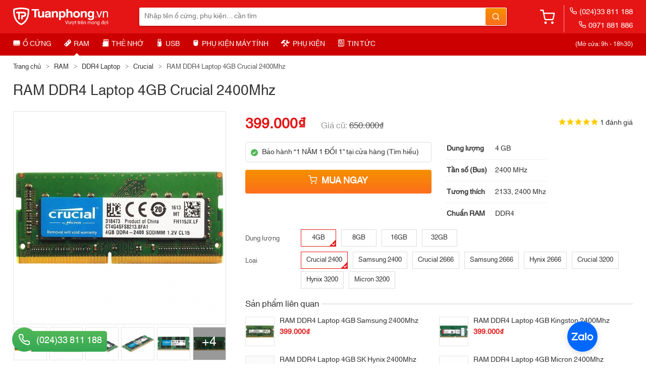

--- FILE ---
content_type: text/html; charset=UTF-8
request_url: https://tuanphong.vn/ddr4-laptop/ram-ddr4-4gb-crucial-2400mhz
body_size: 50989
content:
<!DOCTYPE html><html lang="vi"><head><meta charset="utf-8" /><title>RAM DDR4 Laptop 4GB Crucial 2400Mhz - Tuanphong.vn</title><meta name="description" content="RAM DDR4 Laptop 4GB Crucial 2400Mhz chính hãng, giá tốt, dùng cho Laptop. ✅ Bảo hành “1 NĂM 1 ĐỔI 1”." /><meta name="keywords" content="RAM Laptop DDR4, RAM, DDR4, RAM Laptop, RAM DDR4" /><meta name="theme-color" content="#E51515" /><meta property="og:site_name" content="Tuanphong.vn" /><meta property="og:type" content="website" /><meta property="og:locale" content="vi_VN" /><meta property="og:image" itemprop="image" content="https://tuanphong.vn/pictures/thumb/2018/08/1534845180-139-ram-ddr4-4gb-crucial-2400mhz-1-640x640.jpg" /><meta property="og:image:with" itemprop="image" content="640" /><meta property="og:image:height" itemprop="image" content="640" /><meta property="og:image:alt" itemprop="image" content="RAM DDR4 Laptop 4GB Crucial 2400Mhz" /><meta property="og:image" itemprop="image" content="https://tuanphong.vn/pictures/thumb/2018/08/1534844839-438-ram-ddr4-4gb-crucial-2400mhz-3-640x640.jpg" /><meta property="og:image:with" itemprop="image" content="640" /><meta property="og:image:height" itemprop="image" content="640" /><meta property="og:image:alt" itemprop="image" content="RAM DDR4 Laptop 4GB Crucial 2400Mhz" /><meta property="og:title" itemprop="name" content="RAM DDR4 Laptop 4GB Crucial 2400Mhz - Tuanphong.vn" /><meta property="og:description" itemprop="description" content="RAM DDR4 Laptop 4GB Crucial 2400Mhz chính hãng, giá tốt, dùng cho Laptop. ✅ Bảo hành “1 NĂM 1 ĐỔI 1”." /><meta property="og:url" itemprop="url" content="https://tuanphong.vn/ddr4-laptop/ram-ddr4-4gb-crucial-2400mhz" /><meta name="twitter:card" content="Tuanphong.vn" /><meta name="twitter:site" content="" /><meta name="twitter:creator" content="" /><meta name="twitter:title" content="RAM DDR4 Laptop 4GB Crucial 2400Mhz - Tuanphong.vn" /><meta name="twitter:description" content="RAM DDR4 Laptop 4GB Crucial 2400Mhz chính hãng, giá tốt, dùng cho Laptop. ✅ Bảo hành “1 NĂM 1 ĐỔI 1”." /><meta name="twitter:image" content="https://tuanphong.vn/pictures/thumb/2018/08/1534845180-139-ram-ddr4-4gb-crucial-2400mhz-1-640x640.jpg" /><meta name="viewport" content="width=device-width, initial-scale=1" /><meta name="google-site-verification" content="EAScZupQr80egNRoPkXkzUWmdTv4fzPf6JbUZbLsAhY" /><meta name="robots" content="index, follow, noodp" /><meta name="copyright" content="Tuấn Phong Store" /><meta name="author" content="Tuấn Phong Store" /><meta name="geo.region" content="VN-HN" /><meta name="geo.placename" content="Số 77, ngõ 143 Yên Lãng, Đống Đa, Hà Nội, Việt Nam" /><meta name="geo.position" content="21.010167; 105.815878" /><meta name="ICBM" content="21.010167, 105.815878" /><meta name="apple-mobile-web-app-capable" content="yes" /><meta name="apple-mobile-web-app-title" content="Tuanphong.vn" /><link rel="apple-touch-icon" href="/assets/css//logos/apple-touch-icon.png" /><link rel="apple-touch-icon" sizes="57x57" href="/assets/css//logos/57x57.png" /><link rel="apple-touch-icon" sizes="60x60" href="/assets/css//logos/60x60.png" /><link rel="apple-touch-icon" sizes="72x72" href="/assets/css//logos/72x72.png" /><link rel="apple-touch-icon" sizes="76x76" href="/assets/css//logos/76x76.png" /><link rel="apple-touch-icon" sizes="114x114" href="/assets/css//logos/114x114.png" /><link rel="apple-touch-icon" sizes="120x120" href="/assets/css//logos/120x120.png" /><link rel="apple-touch-icon" sizes="144x144" href="/assets/css//logos/144x144.png" /><link rel="apple-touch-icon" sizes="152x152" href="/assets/css//logos/152x152.png" /><link rel="apple-touch-icon" sizes="167x167" href="/assets/css//logos/167x167.png" /><link rel="apple-touch-icon" sizes="180x180" href="/assets/css//logos/180x180.png" /><link rel="icon" sizes="96x96" href="/assets/css//logos/96x96.png" type="image/png" /><link rel="icon" sizes="128x128" href="/assets/css//logos/128x128.png" type="image/png" /><link rel="icon" sizes="192x192" href="/assets/css//logos/192x192.png" type="image/png" /><link rel="shortcut icon" type="image/x-icon" href="/assets/css//favicon.ico" /><link rel="canonical" href="https://tuanphong.vn/ddr4-laptop/ram-ddr4-4gb-crucial-2400mhz" /><link rel="amphtml" href="https://tuanphong.vn/amp/ddr4-laptop/ram-ddr4-4gb-crucial-2400mhz" /><link rel="dns-prefetch" href="//www.facebook.com" /><link rel="manifest" href="/manifest.json" /><link rel="stylesheet" type="text/css" href="/assets/css//all.css" /><link rel="stylesheet" type="text/css" href="/assets/css//style.css" /><script type="text/javascript">var jQl={q:[],dq:[],gs:[],ready:function(a){"function"==typeof a&&jQl.q.push(a);return jQl},getScript:function(a,c){jQl.gs.push([a,c])},unq:function(){for(var a=0;a<jQl.q.length;a++)jQl.q[a]();jQl.q=[]},ungs:function(){for(var a=0;a<jQl.gs.length;a++)jQuery.getScript(jQl.gs[a][0],jQl.gs[a][1]);jQl.gs=[]},bId:null,boot:function(a){"undefined"==typeof window.jQuery.fn?jQl.bId||(jQl.bId=setInterval(function(){jQl.boot(a)},25)):(jQl.bId&&clearInterval(jQl.bId),jQl.bId=0,jQl.unqjQdep(),jQl.ungs(),jQuery(jQl.unq()), "function"==typeof a&&a())},booted:function(){return 0===jQl.bId},loadjQ:function(a,c){setTimeout(function(){var b=document.createElement("script");b.src=a;document.getElementsByTagName("head")[0].appendChild(b)},1);jQl.boot(c)},loadjQdep:function(a){jQl.loadxhr(a,jQl.qdep)},qdep:function(a){a&&("undefined"!==typeof window.jQuery.fn&&!jQl.dq.length?jQl.rs(a):jQl.dq.push(a))},unqjQdep:function(){if("undefined"==typeof window.jQuery.fn)setTimeout(jQl.unqjQdep,50);else{for(var a=0;a<jQl.dq.length;a++)jQl.rs(jQl.dq[a]); jQl.dq=[]}},rs:function(a){var c=document.createElement("script");document.getElementsByTagName("head")[0].appendChild(c);c.text=a},loadxhr:function(a,c){var b;b=jQl.getxo();b.onreadystatechange=function(){4!=b.readyState||200!=b.status||c(b.responseText,a)};try{b.open("GET",a,!0),b.send("")}catch(d){}},getxo:function(){var a=!1;try{a=new XMLHttpRequest}catch(c){for(var b=["MSXML2.XMLHTTP.5.0","MSXML2.XMLHTTP.4.0","MSXML2.XMLHTTP.3.0","MSXML2.XMLHTTP","Microsoft.XMLHTTP"],d=0;d<b.length;++d){try{a= new ActiveXObject(b[d])}catch(e){continue}break}}finally{return a}}};if("undefined"==typeof window.jQuery){var $=jQl.ready,jQuery=$;$.getScript=jQl.getScript};jQl.boot(); jQl.loadjQ("/assets/js//all.js");</script><script type="text/javascript">var siteConfig= {con_root_path: "/",con_ajax_path: "/ajax/",con_css_path: "/assets/css//",con_js_path: "/assets/js//",con_redirect: "L2RkcjQtbGFwdG9wL3JhbS1kZHI0LTRnYi1jcnVjaWFsLTI0MDBtaHo=",cache_data: [],resize_event: {},window_width: (window.innerWidth || document.documentElement.clientWidth || document.body.clientWidth) - 17,window_height: (window.innerHeight || document.documentElement.clientHeight || document.body.clientHeight)};$(function(){siteConfig.window_width= $(window).width();siteConfig.window_height= $(window).height();$(window).resize(function(){if(siteConfig.window_width != $(window).width() || siteConfig.window_height != $(window).height()){siteConfig.window_width= $(window).width();siteConfig.window_height= $(window).height();$.each(siteConfig.resize_event, function(key, fn){ fn(); });}});setTimeout(function(){$(".lazy").Lazy({ effect: "fadeIn", effectTime: 200 });}, 100);});</script><!-- Google Tag Manager --><script>(function(w,d,s,l,i){w[l]=w[l]||[];w[l].push({'gtm.start':new Date().getTime(),event:'gtm.js'});var f=d.getElementsByTagName(s)[0],j=d.createElement(s),dl=l!='dataLayer'?'&l='+l:'';j.async=true;j.src='https://www.googletagmanager.com/gtm.js?id='+i+dl;f.parentNode.insertBefore(j,f);})(window,document,'script','dataLayer','GTM-WRNJ8MW');</script><!-- End Google Tag Manager --></head><body><div id="container_body"><header id="container_header"><div class="header_content"><div class="header_wrapper"><a class="navbar_icon" href="javascript:;" onclick="nav($('.header_menu').clone().attr('class', 'navbar_menu'))"><span class="icm icm_menu"></span></a><div class="logo"><a href="/" onclick="send_ga({ hitType: 'event', eventCategory: 'Logo', eventAction: 'click', eventLabel: window.location.pathname });"><img alt="Tuanphong.vn" src="/assets/css//logo.svg" /></a></div><a class="cart" href="/cart" rel="nofollow"><span class="icm icm_shopping-cart"></span></a><form class="header_search" name="header_search" onsubmit="actSearch(); return false;"><input type="text" class="keyword" placeholder="Nhập tên ổ cứng, phụ kiện... cần tìm" autocomplete="off" id="keyword" name="q" value="" /><span class="icm icm_search" onclick="actSearch()"></span></form><div class="hotline"><a href="tel:(024)33811188" rel="nofollow" onclick="send_ga(gaEvents.contact, 'Hotline Header');"><i class="icm icm_phone"></i>(024)33 811 188</a><a href="tel:0971881886" rel="nofollow" onclick="send_ga(gaEvents.contact, 'Hotline Header');"><i class="icm icm_phone"></i>0971 881 886</a><div class="note">(Mở cửa: 9h - 18h30)</div></div></div></div><nav class="header_nav"><div class="header_wrapper"><ul class="header_menu"><li><a href="/o-cung"><i class="icm icm_drive"></i>Ổ cứng</a><ul><li><a href="/ssd">Ổ cứng SSD 2.5-Inch</a></li><li><a href="/ssd-m2-pcie">Ổ cứng SSD M2-PCIe</a></li><li><a href="/ssd-m2-sata">Ổ cứng SSD M2-SATA</a></li><li><a href="/ssd-msata">Ổ cứng SSD mSATA</a></li><li><a href="/ssd-portable">Ổ cứng di động SSD</a></li><li><a href="/hdd-portable">Ổ cứng di động HDD</a></li><li><a href="/hdd-laptop">Ổ cứng HDD Laptop</a></li><li><a href="/hdd">Ổ cứng HDD Desktop</a></li><li><a href="/ssd-enterprise">Ổ cứng SSD Enterprise</a></li><li><a href="/adapter">Adapter/Box ổ cứng</a></li><li><a href="/tools">Công cụ hỗ trợ</a></li></ul></li><li class="active"><a href="/ram"><i class="icm icm_ram"></i>RAM</a><ul><li><a href="/ddr4-laptop">RAM Laptop DDR4</a></li><li><a href="/ddr5-laptop">RAM Laptop DDR5</a></li><li><a href="/ddr3l-laptop">RAM Laptop DDR3L</a></li><li><a href="/ddr3-laptop">RAM Laptop DDR3</a></li><li><a href="/ram-desktop-ddr5">RAM Desktop DDR5</a></li><li><a href="/ddr4-desktop">RAM Desktop DDR4</a></li><li><a href="/ddr3-desktop">RAM Desktop DDR3</a></li></ul></li><li><a href="/the-nho"><i class="icm icm_memory-card"></i>Thẻ nhớ</a><ul><li><a href="/the-nho-microsd">Thẻ nhớ MicroSD</a></li><li><a href="/the-nho-sd">Thẻ nhớ SD</a></li><li><a href="/the-nho-sd-wifi">Thẻ nhớ SD Wifi</a></li><li><a href="/adapter-the-nho">Adapter thẻ nhớ</a></li></ul></li><li><a href="/usb-flash"><i class="icm icm_usb-stick"></i>USB</a><ul><li><a href="/usb">USB thông dụng</a></li><li><a href="/usb-otg">USB OTG</a></li><li><a href="/usb-wifi">USB Wifi</a></li></ul></li><li><a href="/phu-kien-may-tinh"><i class="icm icm_mouse"></i>Phụ kiện máy tính</a><ul><li><a href="/ban-phim">Bàn phím</a></li><li><a href="/man-hinh-may-tinh">Màn hình máy tính</a></li><li><a href="/chuot">Chuột có dây</a></li><li><a href="/chuot-khong-day">Chuột không dây</a></li><li><a href="/tui-cap-laptop">Túi - Cặp Laptop</a></li><li><a href="/de-tan-nhiet">Đế tản nhiệt</a></li><li><a href="/tong-hop">Tổng hợp</a></li></ul></li><li><a href="/phu-kien"><i class="icm icm_hammer-wrench"></i>Phụ kiện</a><ul><li><a href="/diet-con-trung">Diệt côn trùng</a></li><li><a href="/o-cam-dien">Ổ cắm điện</a></li><li><a href="/pin">Pin và dụng cụ sạc pin</a></li><li><a href="/ho-tro-suc-khoe">Hỗ trợ sức khỏe</a></li><li><a href="/tien-ich">Tiện ích</a></li><li><a href="/tai-nghe">Tai nghe</a></li><li><a href="/sac-cap">Sạc, cáp</a></li><li><a href="/may-ghi-am">Máy ghi âm</a></li><li><a href="/wifi">Thiết bị phát wifi</a></li></ul></li><li><a href="/news"><i class="icm icm_magazine"></i>Tin tức</a><ul><li><a href="/tin-cong-nghe">Tin công nghệ</a></li><li><a href="/danh-gia">Đánh giá</a></li><li><a href="/hoi-dap">Hỏi đáp</a></li><li><a href="/huong-dan">Hướng dẫn</a></li><li><a href="/kinh-nghiem">Kinh nghiệm</a></li><li><a href="/laptop">Laptop</a></li><li><a href="/dien-thoai">Điện thoại</a></li><li><a href="/may-anh">Máy ảnh</a></li></ul></li></ul><div class="note">(Mở cửa: 9h - 18h30)</div></div></nav><script type="text/javascript">function actSearch(){var domEle= $("#keyword");var keyword= domEle.val();if(keyword == ""){ alert("Bạn chưa nhập từ khóa tìm kiếm."); domEle.focus(); return false; }keyword= $.trim(keyword.replace(/ +/g, "+"));window.location.href= "/search?q=" + keyword.replace("#", "%23");}$(function(){$("#keyword").autocomplete({serviceUrl: "/ajax/autocomplete.php",groupBy: "category_name",preserveInput: true,onSelect: function(suggestion){this.value= "";window.location.href= suggestion.data.link;},});});</script></header><div id="container_content"><div class="container_width detail_product"><ol class="breadcrumb"><li><a href="/">Trang chủ</a></li><li><a href="/ram">RAM</a></li><li><a href="/ddr4-laptop">DDR4 Laptop</a></li><li><a href="/ddr4-laptop/crucial">Crucial</a></li><li class="active">RAM DDR4 Laptop 4GB Crucial 2400Mhz</li></ol><h1>RAM DDR4 Laptop 4GB Crucial 2400Mhz</h1><div class="detail_product_picture"><figure id="photoswipe"><div class="wrapper"><img alt="RAM DDR4 Laptop 4GB Crucial 2400Mhz" src="/pictures/thumb/2018/08/1534845180-139-ram-ddr4-4gb-crucial-2400mhz-1-420x420.jpg" /></div></figure><ul id="photoswipe_items" class="margin"><li class="wrapper"><a href="/pictures/full/2018/08/1534845180-139-ram-ddr4-4gb-crucial-2400mhz-1.jpg"><img src="/pictures/thumb/2018/08/1534845180-139-ram-ddr4-4gb-crucial-2400mhz-1-170x170.jpg" /></a></li><li class="wrapper"><a href="/pictures/full/2018/08/1534844839-438-ram-ddr4-4gb-crucial-2400mhz-3.jpg"><img src="/pictures/thumb/2018/08/1534844839-438-ram-ddr4-4gb-crucial-2400mhz-3-170x170.jpg" /></a></li><li class="wrapper"><a href="/pictures/full/2018/08/1534844840-977-ram-ddr4-4gb-crucial-2400mhz-4.jpg"><img src="/pictures/thumb/2018/08/1534844840-977-ram-ddr4-4gb-crucial-2400mhz-4-170x170.jpg" /></a></li><li class="wrapper"><a href="/pictures/full/2018/08/1534844840-376-ram-ddr4-4gb-crucial-2400mhz-5.jpg"><img src="/pictures/thumb/2018/08/1534844840-376-ram-ddr4-4gb-crucial-2400mhz-5-170x170.jpg" /></a></li><li class="wrapper"><a href="/pictures/full/2018/08/1534844840-638-ram-ddr4-4gb-crucial-2400mhz-2.jpg"><img src="/pictures/thumb/2018/08/1534844840-638-ram-ddr4-4gb-crucial-2400mhz-2-170x170.jpg" /></a></li><li class="wrapper"><a href="/pictures/full/2018/08/1534844840-189-ram-ddr4-4gb-crucial-2400mhz-7.jpg"><img src="/pictures/thumb/2018/08/1534844840-189-ram-ddr4-4gb-crucial-2400mhz-7-170x170.jpg" /><b>+4</b></a></li></ul><div class="view_all"><span onclick="openPhotoSwipe()">Xem tất cả <b>9 ảnh</b></span></div><script type="text/javascript">var pictureItems= ["1534845180-139-ram-ddr4-4gb-crucial-2400mhz-1.jpg","1534844839-438-ram-ddr4-4gb-crucial-2400mhz-3.jpg","1534844840-977-ram-ddr4-4gb-crucial-2400mhz-4.jpg","1534844840-376-ram-ddr4-4gb-crucial-2400mhz-5.jpg","1534844840-638-ram-ddr4-4gb-crucial-2400mhz-2.jpg","1534844840-189-ram-ddr4-4gb-crucial-2400mhz-7.jpg","1534844840-380-ram-ddr4-4gb-crucial-2400mhz-6.jpg","1534844840-303-ram-ddr4-4gb-crucial-2400mhz-8.jpg","1534844840-635-ram-ddr4-4gb-crucial-2400mhz-9.jpg",];var PhotoSwipeItems= [{msrc: "/pictures/thumb/2018/08/1534845180-139-ram-ddr4-4gb-crucial-2400mhz-1-170x170.jpg", src: "/pictures/full/2018/08/1534845180-139-ram-ddr4-4gb-crucial-2400mhz-1.jpg", w: 720, h: 720},{msrc: "/pictures/thumb/2018/08/1534844839-438-ram-ddr4-4gb-crucial-2400mhz-3-170x170.jpg", src: "/pictures/full/2018/08/1534844839-438-ram-ddr4-4gb-crucial-2400mhz-3.jpg", w: 1300, h: 1300},{msrc: "/pictures/thumb/2018/08/1534844840-977-ram-ddr4-4gb-crucial-2400mhz-4-170x170.jpg", src: "/pictures/full/2018/08/1534844840-977-ram-ddr4-4gb-crucial-2400mhz-4.jpg", w: 1280, h: 1280},{msrc: "/pictures/thumb/2018/08/1534844840-376-ram-ddr4-4gb-crucial-2400mhz-5-170x170.jpg", src: "/pictures/full/2018/08/1534844840-376-ram-ddr4-4gb-crucial-2400mhz-5.jpg", w: 1280, h: 1280},{msrc: "/pictures/thumb/2018/08/1534844840-638-ram-ddr4-4gb-crucial-2400mhz-2-170x170.jpg", src: "/pictures/full/2018/08/1534844840-638-ram-ddr4-4gb-crucial-2400mhz-2.jpg", w: 1300, h: 1300},{msrc: "/pictures/thumb/2018/08/1534844840-189-ram-ddr4-4gb-crucial-2400mhz-7-170x170.jpg", src: "/pictures/full/2018/08/1534844840-189-ram-ddr4-4gb-crucial-2400mhz-7.jpg", w: 800, h: 800},{msrc: "/pictures/thumb/2018/08/1534844840-380-ram-ddr4-4gb-crucial-2400mhz-6-170x170.jpg", src: "/pictures/full/2018/08/1534844840-380-ram-ddr4-4gb-crucial-2400mhz-6.jpg", w: 800, h: 800},{msrc: "/pictures/thumb/2018/08/1534844840-303-ram-ddr4-4gb-crucial-2400mhz-8-170x170.jpg", src: "/pictures/full/2018/08/1534844840-303-ram-ddr4-4gb-crucial-2400mhz-8.jpg", w: 1280, h: 853},{msrc: "/pictures/thumb/2018/08/1534844840-635-ram-ddr4-4gb-crucial-2400mhz-9-170x170.jpg", src: "/pictures/full/2018/08/1534844840-635-ram-ddr4-4gb-crucial-2400mhz-9.jpg", w: 1280, h: 853},];$(function(){$("#photoswipe img").click(function(){ openPhotoSwipe(); });$("#photoswipe_items").find("a").click(function(e){e.preventDefault();openPhotoSwipe($(this).parent().index());});$(".data_description").find("img[file-name]").click(function(){ openPhotoSwipe(pictureItems.indexOf($(this).attr("file-name"))); });});</script></div><div class="detail_product_information"><div class="detail_product_price price"><strong>399.000₫</strong><span class="old_price_text"><span class="old_price">650.000₫</span></span> <a class="rating_star" href="#reviews" rel="nofollow"><i class="icm icm_star-full2 active"></i><i class="icm icm_star-full2 active"></i><i class="icm icm_star-full2 active"></i><i class="icm icm_star-full2 active"></i><i class="icm icm_star-full2 active"></i> <label>1 đánh giá</label></a></div><table class="detail_product_short_teaser"><tr><th>Dung lượng</th> <td>4 GB</td></tr><tr><th>Tần số (Bus)</th> <td>2400 MHz</td></tr><tr><th>Tương thích</th> <td>2133, 2400 Mhz</td></tr><tr><th>Chuẩn RAM</th> <td>DDR4</td></tr></table><ul class="detail_product_warranty"><li><i class="icm icm_checkmark-circle"></i>Bảo hành “1 NĂM 1 ĐỔI 1” tại cửa hàng (<a href="/chinh-sach-bao-hanh" rel="nofollow">Tìm hiểu</a>)</li></ul><button aria-label="Mua ngay" id="cart_button" class="form_button_3 detail_product_button" onclick="cart('add', 1326)"><i class="icm icm_shopping-cart"></i>Mua ngay</button><ul class="detail_product_group"><li><span class="name">Dung lượng</span><span class="value"><a title="Ram Laptop 4GB" class="active" href="/ddr4-laptop/ram-ddr4-4gb-crucial-2400mhz">4GB<i>Chọn</i></a><a title="Ram Laptop 8GB" href="/ddr4-laptop/ram-ddr4-8gb-crucial-2400mhz">8GB</a><a title="Ram Laptop 16GB" href="/ddr4-laptop/ram-ddr4-16gb-crucial-3200mhz">16GB</a><a title="Ram Laptop 32GB" href="/ddr4-laptop/ram-ddr4-32gb-crucial-3200mhz">32GB</a></span></li><li><span class="name">Loại</span><span class="value"><a title="RAM DDR4 Laptop 4GB Crucial 2400Mhz" class="active" href="/ddr4-laptop/ram-ddr4-4gb-crucial-2400mhz">Crucial 2400<i>Chọn</i></a><a title="RAM DDR4 Laptop 4GB Samsung 2400Mhz" href="/ddr4-laptop/ram-ddr4-4gb-samsung-2400mhz">Samsung 2400</a><a title="RAM DDR4 Laptop 4GB Crucial 2666Mhz" href="/ddr4-laptop/ram-ddr4-4gb-crucial-2666mhz">Crucial 2666</a><a title="RAM DDR4 Laptop 4GB Samsung 2666Mhz" href="/ddr4-laptop/ram-ddr4-4gb-samsung-2666mhz">Samsung 2666</a><a title="RAM DDR4 Laptop 4GB SK Hynix 2666Mhz" href="/ddr4-laptop/ram-ddr4-4gb-sk-hynix-2666mhz">Hynix 2666</a><a title="RAM DDR4 Laptop 4GB Crucial 3200Mhz" href="/ddr4-laptop/ram-ddr4-4gb-crucial-3200mhz">Crucial 3200</a><a title="RAM DDR4 Laptop 4GB SK Hynix 3200MHz" href="/ddr4-laptop/ram-ddr4-4gb-sk-hynix-3200mhz">Hynix 3200</a><a title="RAM DDR4 Laptop 4GB Micron 3200MHz" href="/ddr4-laptop/ram-ddr4-4gb-micron-3200mhz">Micron 3200</a></span></li></ul><div class="detail_product_related"><div class="title"><h2>Sản phẩm liên quan</h2></div><div class="data"><div class="wrapper"><a href="/ddr4-laptop/ram-ddr4-4gb-samsung-2400mhz"><div class="picture"><span><img alt="RAM DDR4 Laptop 4GB Samsung 2400Mhz" src="/pictures/thumb/2019/08/1567053051-654-ram-ddr4-4gb-samsung-2400mhz-1-170x170.jpg" /></span></div><div class="information"><div class="name">RAM DDR4 Laptop 4GB Samsung 2400Mhz</div><div class="price"><strong>399.000₫</strong></div></div></a></div><div class="wrapper"><a href="/ddr4-laptop/ram-ddr4-4gb-kingston-2400mhz"><div class="picture"><span><img alt="RAM DDR4 Laptop 4GB Kingston 2400Mhz" src="/pictures/thumb/2019/07/1563786096-609-ram-ddr4-4gb-kingston-2400mhz-1-170x170.jpg" /></span></div><div class="information"><div class="name">RAM DDR4 Laptop 4GB Kingston 2400Mhz</div><div class="price"><strong>399.000₫</strong></div></div></a></div><div class="wrapper"><a href="/ddr4-laptop/ram-ddr4-4gb-sk-hynix-2400mhz"><div class="picture"><span><img alt="RAM DDR4 Laptop 4GB SK Hynix 2400Mhz" src="/pictures/thumb/2018/11/1543144928-116-ram-ddr4-4gb-sk-hynix-2400mhz-1-170x170.jpg" /></span></div><div class="information"><div class="name">RAM DDR4 Laptop 4GB SK Hynix 2400Mhz</div><div class="price"><strong>399.000₫</strong></div></div></a></div><div class="wrapper"><a href="/ddr4-laptop/ram-ddr4-4gb-micron-2400mhz"><div class="picture"><span><img alt="RAM DDR4 Laptop 4GB Micron 2400Mhz" src="/pictures/thumb/2018/11/1541135288-411-ram-ddr4-4gb-micron-2400mhz-1-170x170.jpg" /></span></div><div class="information"><div class="name">RAM DDR4 Laptop 4GB Micron 2400Mhz</div><div class="price"><strong>399.000₫</strong></div></div></a></div></div></div><div class="detail_product_related"><div class="title"><h2>Sản phẩm thường mua kèm</h2></div><div class="data"><div class="wrapper"><a href="/ssd/ssd-250gb-samsung-860-evo"><div class="picture"><span><img alt="SSD 250GB Samsung 860 EVO" src="/pictures/thumb/2018/01/1516791670-711-o-cung-ssd-250gb-samsung-860-evo-25-inch-sata-iii-2-170x170.jpg" /></span></div><div class="information"><div class="name">SSD 250GB Samsung 860 EVO</div><div class="price"><strong>1.499.000₫</strong></div></div></a></div><div class="wrapper"><a href="/ssd/ssd-500gb-samsung-860-evo"><div class="picture"><span><img alt="SSD 500GB Samsung 860 Evo" src="/pictures/thumb/2018/01/1516792264-517-o-cung-ssd-500gb-samsung-860-evo-25-inch-sata-iii-2-170x170.jpg" /></span></div><div class="information"><div class="name">SSD 500GB Samsung 860 Evo</div><div class="price"><strong>1.449.000₫</strong></div></div></a></div><div class="wrapper"><a href="/ssd-m2-pcie/ssd-m2-pcie-256gb-samsung-pm981a"><div class="picture"><span><img alt="SSD M2-PCIe 256GB Samsung PM981a NVMe 2280" src="/pictures/thumb/2019/07/1562660151-738-o-cung-ssd-m2-pcie-256gb-samsung-pm981a-1-170x170.jpg" /></span></div><div class="information"><div class="name">SSD M2-PCIe 256GB Samsung PM981a NVMe 2280</div><div class="price"><strong>850.000₫</strong><span class="old_price">1.400.000₫</span></div></div></a></div><div class="wrapper"><a href="/ssd-m2-pcie/ssd-m2-pcie-250gb-samsung-970-evo-plus-original"><div class="picture"><span><img alt="SSD M2-PCIe 250GB Samsung 970 EVO Plus NVMe 2280" src="/pictures/thumb/2019/01/1548225947-617-ssd-m2-pcie-250gb-samsung-970-evo-plus-nvme-2280-2-170x170.jpg" /></span></div><div class="information"><div class="name">SSD M2-PCIe 250GB Samsung 970 EVO Plus NVMe 2280</div><div class="price"><strong>1.250.000₫</strong></div></div></a></div></div></div></div><div class="clear"></div><div id="detail_product_specs_sticky"><h2>Thông số kỹ thuật</h2><table class="detail_product_specs" cellpadding="0" cellspacing="0"><tr><td class="name">Thương hiệu:</td><td class="value"><a href="/ddr4-laptop/crucial">RAM Laptop DDR4 Crucial</a></td></tr><tr><td class="name">Bảo hành:</td><td class="value">1 năm</td></tr><tr><td class="name">Dung lượng:</td><td class="value">4 GB</td></tr><tr><td class="name">Tần số (Bus):</td><td class="value">2400 MHz</td></tr><tr><td class="name">Tương thích:</td><td class="value">2133, 2400 Mhz</td></tr><tr><td class="name">Chuẩn RAM:</td><td class="value">DDR4</td></tr></table></div><script type="text/javascript">var specsConfig= {};function checkScroll(){if(siteConfig.window_width < 1000){specsConfig.domEle.trigger("sticky_kit:detach");$(window).unbind("scroll");}else{specsConfig.top= $("#detail_product_right_bottom").offset().top;$(window).bind("scroll", function(){if($(window).scrollTop() > specsConfig.top){if(!specsConfig.fixed){specsConfig.domEle.stick_in_parent({ parent: $(".detail_product") });specsConfig.fixed= true;}}else{if(specsConfig.fixed){specsConfig.domEle.trigger("sticky_kit:detach");specsConfig.fixed= false;}}});}}$(function(){specsConfig= { domEle: $("#detail_product_specs_sticky"), fixed : false, top: $("#detail_product_right_bottom").offset().top };checkScroll();$.extend(siteConfig.resize_event, { resizeProductTeaser: checkScroll });$.extend(siteConfig.resize_event, { moveSpecs: function(){ var option= getOption(); fotorama.setOptions(option); } });});</script><div class="detail_product_left"><h2>Giới thiệu sản phẩm RAM DDR4 Laptop 4GB Crucial 2400Mhz</h2><div class="data_description product_description"><p>Micron Technology, Inc.&nbsp;là một tập đoàn toàn cầu của Mỹ có trụ sở tại Boise, Idaho. Micron được thành lập vào năm 1978 như là một công ty thiết kế chất bán dẫn gồm bốn người ở tầng hầm của một văn phòng nha khoa Boise, Idaho. Vào năm 1980, Micron đã phát triển nhà máy chế tạo chất bán dẫn đầu tiên, và sau đó chỉ vài năm đã cho ra mắt bộ nhớ 256K nhỏ nhất thế giới. Năm 1985, Micron giành được vị trí trên Fortune 500 và đã trở thành một nhà lãnh đạo ngành công nghiệp bán dẫn thông qua những sự đổi mới công nghệ. Trong gần 40 năm qua, Micron đã mang đến các tiến bộ công nghệ quan trọng nhất thế giới, cung cấp bộ nhớ và hệ thống lưu trữ tối ưu cho nhiều ứng dụng.</p><p style="text-align:center"><img alt="" class="lazy" src="/assets/css//dot.png" data-src="/upload_images/images/2019/08/RAM-DDR4-Crucial-1-.jpg" /></p><h3>Giải pháp nâng cấp bộ nhớ cho máy tính.</h3><p>Ram Laptop DDR4 Crucial&nbsp;phá vỡ mọi giới hạn tốc độ của DDR3&nbsp;khi bị thắt cổ chai. Cải thiện hiệu suất máy tính, tiết kiệm năng lượng hơn và dung lượng lớn hơn rất nhiều, hỗ trợ tất cả các dòng vi xử lý thế hệ mới nhất</p><p style="text-align:center"><img alt="" class="lazy" src="/assets/css//dot.png" data-src="/upload_images/images/2019/08/RAM-DDR4-Crucial-2-.jpg" /></p><h3>Tốc độ nhanh hơn</h3><p>Ram Laptop DDR4 Crucial nhanh hơn gấp nhiều lần so với DDR3 modules, giúp tăng băng thông máy tính cho các tiến trình đa nhiệm được mượt hơn, nhất là các trình duyệt Web sẽ không bị tình trạng thiếu Ram.</p><p style="text-align:center"><img alt="" height="350" class="lazy" src="/assets/css//dot.png" data-src="/upload_images/images/2019/08/RAM-DDR4-Crucial-2-.png" width="650" /></p><h3>Dễ dàng nâng cấp</h3><p>Ram Laptop DDR4 Crucial với chuẩn DDR4 chung nên sẽ giúp bạn dễ dàng lắp đặt để nâng cấp bộ nhớ cho máy tính, và bạn cũng không cần tinh chỉnh hoặc cấu hình gì, tất cả đều Plug and Play.</p><p style="text-align:center"><img alt="" class="lazy" src="/assets/css//dot.png" data-src="/upload_images/images/2019/08/RAM-DDR4-Crucial-4-.png" /></p><h3>Tiết kiệm năng lượng</h3><p>Ram Laptop DDR4 Crucial sử dụng hiệu điện thế 1.2v giúp tiêu thụ điện năng ít hơn 20% so với dòng Ram DDR3, và tăng hiệu năng tổng thể lên đến 40%.</p><p style="text-align:center"><img alt="" class="lazy" src="/assets/css//dot.png" data-src="/upload_images/images/2019/08/RAM-DDR4-Crucial-4-.jpg" /></p></div><script type="text/javascript">function viewMore(){if($("#view_more_button").text(function(index, text){return (text == "Thu gọn" ? "Xem đầy đủ" : "Thu gọn");}));$(".product_description").toggleClass("product_description_full");}$(function(){var domEle= $(".product_description");if(domEle.height() == 600) domEle.append('<div class="view_more"><span id="view_more_button" onclick="viewMore()">Xem đầy đủ</span></div>');});</script><h2 id="reviews">Đánh giá, bình luận về RAM DDR4 Laptop 4GB Crucial 2400Mhz</h2><div class="rating_form"><div class="rating_form_star"><span class="name">1 đánh giá, chọn đánh giá của bạn:</span><span class="star"><i class="icm icm_star-full2 active" value="1" text="Không thích"></i><i class="icm icm_star-full2 active" value="2" text="Tạm được"></i><i class="icm icm_star-full2 active" value="3" text="Bình thường"></i><i class="icm icm_star-full2 active" value="4" text="Rất tốt"></i><i class="icm icm_star-full2 active" value="5" text="Tuyệt vời quá"></i></span><span class="text"><span>Tuyệt vời quá</span></span><span class="clear"></span></div><div id="rating_form_0" class="rating_form_control"><textarea class="form_control" name="content" placeholder="Nhập đánh giá về sản phẩm *"></textarea><input class="form_control" type="text" name="name" value="" placeholder="Họ và tên *" maxlength="150" onkeypress="if(event.keyCode==13){ratingPostData(); return false;}" /><input class="form_control" type="text" name="mobile" value="" placeholder="Số điện thoại" maxlength="150" onkeypress="if(event.keyCode==13){ratingPostData(); return false;}" /><input type="button" aria-label="Gửi đánh giá" class="form_button" value="Gửi đánh giá" onclick="ratingPostData()" /></div></div><ul id="rating_list"><li id="rating_1242" class="wrapper"><div class="user"><abbr title="tú">tú</abbr><span class="name">tú</span></div><div class="content"><span class="rating_star"><i class="icm icm_star-full2 active"></i><i class="icm icm_star-full2 active"></i><i class="icm icm_star-full2 active"></i><i class="icm icm_star-full2 active"></i><i class="icm icm_star-full2 active"></i></span><span class="data">còn hàng k ạ</span></div><div class="text"><a href="javascript:;" onclick="generateRatingReplyForm(1242, 'tú')">Trả lời</a> &nbsp;•&nbsp; 7 năm trước</div></li><li id="reply_list_1242" class="reply"><div id="reply_1334" class="wrapper"><div class="user"><img alt="Tuanphong.vn" class="avatar lazy" src="/assets/css//dot.png" data-src="/pictures/thumb/2020/03/1584713189-206-tuanphongvn-170x170.png" />Tuanphong.vn<span class="admin">Quản trị viên</span></div><div class="content">Chào anh Tú,<br />Sản phẩm RAM DDR4 4GB Crucial 2400Mhz bên em đang hết hàng. Anh tham khảo <a href="/ddr4-laptop/ram-ddr4-4gb-kingmax-2400mhz" target="_blank">RAM DDR4 4GB Kingmax 2400Mhz</a>, giá tương đương mà bảo hành lâu hơn.<br />Thân gửi đến anh.</div><div class="text"><a href="javascript:;" onclick="generateRatingReplyForm(1242, 'Tuanphong.vn')">Trả lời</a> &nbsp;•&nbsp; 7 năm trước</div></div></li></ul><script type="text/javascript">var ratingConfig= {rating: 5,text: "",listDomEle: null,starDomEle: null,};function ratingChangeText(rating){var text= "";if(rating > 0) text= $(".rating_form_star").find("i[value='" + rating + "']").attr("text");if(text != "") text= '<span>' + text + '</span>';$(".rating_form_star").find(".text").html(text);}function ratingPostData(){var rating_id= arguments[0] || 0;var formDomEle= $("#rating_form_" + rating_id);var content= formDomEle.find("[name='content']");var name= formDomEle.find("[name='name']");var mobile= formDomEle.find("[name='mobile']");if(rating_id == 0 && ratingConfig.rating == 0){ windowPrompt({ content: "Bạn chưa chọn sao đánh giá.", alert: true }); return false; }if(content.val().length <= 10){ windowPrompt({ content: "Nội dung phải lớn hơn 10 ký tự.", alert: true, onClosed: function(){ content.focus(); } }); return false; }if(name.val() == ""){ windowPrompt({ content: "Bạn chưa nhập họ và tên.", alert: true, onClosed: function(){ name.focus(); } }); return false; }formDomEle.find(".form_button").prop("disabled", true);$.post("/ajax/add_rating.php", {type: 1,record_id: 1326,rating: ratingConfig.rating,rating_id: rating_id,content: content.val(),name: name.val(),mobile: mobile.val(),}).done(function(data){if(!checkAjaxResponse(data)) return false;if(rating_id > 0){var domEle= $("#reply_list_" + rating_id);if(domEle.length) domEle.append(data);else $("#rating_" + rating_id).after('<li id="reply_list_' + rating_id + '" class="reply">' + data + '</li>');$(".reply_form").remove();}else{ratingConfig.listDomEle.prepend(data);ratingResetForm(formDomEle);}windowPrompt({close: false,content: '<div style="padding: 20px; text-align: center;">Cảm ơn bạn đã đánh giá sản phẩm này.<br /><input type="button" id="rating_form_button" class="form_button_2" value="Đóng" style="margin-top: 15px; width: 100px;" onclick="closeWindowPrompt()" /></div>',onComplete: function(domEle){ setTimeout(function(){ $("#rating_form_button").focus(); }, 10); },});});}function generateRatingReplyForm(rating_id, name){var defText= "@" + name + ": ";var defName= "";var html= '<div id="rating_form_' + rating_id + '" class="rating_form_control reply_form">' +'<textarea tabindex="10" class="form_control" name="content" placeholder="Nhập thảo luận của bạn *" onfocus="this.addEventListener(\'keyup\', trigger);"></textarea>' +'<input tabindex="11" class="form_control" type="text" name="name" value="' + defName + '" placeholder="Họ và tên *" maxlength="150" onkeypress="if(event.keyCode==13){ratingPostData(' + rating_id + '); return false;}" />' +'<input tabindex="12" class="form_control" type="text" name="mobile" value="" placeholder="Số điện thoại" maxlength="150" onkeypress="if(event.keyCode==13){ratingPostData(' + rating_id + '); return false;}" />' +'<input tabindex="13" type="button" class="form_button" value="Gửi thảo luận" onclick="ratingPostData(' + rating_id + ')" />' +'</div>';$(".reply_form").remove();var domEle= (!$("#reply_list_" + rating_id).length ? $("#rating_" + rating_id) : $("#reply_list_" + rating_id));domEle.after(html);setTimeout(function(){ $("#rating_form_" + rating_id).find("textarea").focus().val(defText); }, 10);}function ratingResetForm(formDomEle){ratingConfig.rating= 0;ratingConfig.text= "";ratingConfig.starDomEle.removeClass("active");formDomEle.find(".form_control").val("");formDomEle.find(".form_button").prop("disabled", false);ratingChangeText("");}$(function(){ratingConfig.listDomEle= $("#rating_list");ratingConfig.starDomEle= $(".rating_form_star").find("i");ratingConfig.starDomEle.hover(function(){ratingConfig.starDomEle.removeClass("active").end().find("i:lt(" + $(this).attr("value") + ")").addClass("active");ratingChangeText($(this).attr("value"));if(siteConfig.window_width < 600) ratingConfig.rating= $(this).attr("value");},function(){ratingConfig.starDomEle.removeClass("active").end().find("i:lt(" + ratingConfig.rating + ")").addClass("active");ratingChangeText(ratingConfig.rating);});if(siteConfig.window_width >= 600){ratingConfig.starDomEle.click(function(){ratingConfig.rating= $(this).attr("value");});}});</script></div><div class="detail_product_right"><div class="product_thumb"><h2>RAM Laptop DDR4 khác</h2><div class="data"><div class="wrapper"><a href="/ddr4-laptop/ram-ddr4-laptop-8gb-kingston-3200mhz"><div class="picture"><span><img alt="RAM DDR4 Laptop 8GB Kingston 3200MHz" class="lazy" src="/assets/css//logo-loading.png" data-src="/pictures/thumb/2020/05/1589975276-505-ram-ddr4-laptop-8gb-kingston-3200mhz-1-170x170.jpg" /></span></div><div class="information"><div class="name">RAM DDR4 Laptop 8GB Kingston 3200MHz</div><div class="price"><strong>1.499.000₫</strong><span class="old_price">1.200.000₫</span></div></div></a></div><div class="wrapper"><a href="/ddr4-laptop/ram-ddr4-8gb-samsung-3200mhz"><div class="picture"><span><img alt="RAM DDR4 Laptop 8GB Samsung 3200Mhz" class="lazy" src="/assets/css//logo-loading.png" data-src="/pictures/thumb/2020/04/1587693056-401-ram-ddr4-laptop-8gb-samsung-3200mhz-1-170x170.jpg" /></span></div><div class="information"><div class="name">RAM DDR4 Laptop 8GB Samsung 3200Mhz</div><div class="price"><strong>1.499.000₫</strong><span class="old_price">1.300.000₫</span></div></div></a></div><div class="wrapper"><a href="/ddr4-laptop/ram-ddr4-16gb-sk-hynix-3200mhz"><div class="picture"><span><img alt="RAM DDR4 Laptop 16GB SK Hynix 3200MHz" class="lazy" src="/assets/css//logo-loading.png" data-src="/pictures/thumb/2020/12/1608105325-310-ram-ddr4-laptop-16gb-sk-hynix-3200mhz-1-170x170.jpg" /></span></div><div class="information"><div class="name">RAM DDR4 Laptop 16GB SK Hynix 3200MHz</div><div class="price"><strong>2.799.000₫</strong><span class="old_price">2.800.000₫</span></div></div></a></div><div class="wrapper"><a href="/ddr4-laptop/ram-ddr4-32gb-sk-hynix-3200mhz"><div class="picture"><span><img alt="RAM DDR4 Laptop 32GB SK Hynix 3200MHz" class="lazy" src="/assets/css//logo-loading.png" data-src="/pictures/thumb/2020/12/1608105379-365-ram-ddr4-laptop-32gb-sk-hynix-3200mhz-1-170x170.jpg" /></span></div><div class="information"><div class="name">RAM DDR4 Laptop 32GB SK Hynix 3200MHz</div><div class="price"><strong>3.999.000₫</strong><span class="old_price">4.000.000₫</span></div></div></a></div><div class="wrapper"><a href="/ddr4-laptop/ram-ddr4-16gb-sk-hynix-2400mhz"><div class="picture"><span><img alt="RAM DDR4 Laptop 16GB SK Hynix 2400Mhz" class="lazy" src="/assets/css//logo-loading.png" data-src="/pictures/thumb/2018/11/1543145163-161-ram-ddr4-16gb-sk-hynix-2400mhz-170x170.jpg" /></span></div><div class="information"><div class="name">RAM DDR4 Laptop 16GB SK Hynix 2400Mhz</div><div class="price"><strong>2.799.000₫</strong><span class="old_price">2.500.000₫</span></div></div></a></div><div class="wrapper"><a href="/ddr4-laptop/ram-ddr4-16gb-samsung-3200mhz"><div class="hot_tag"></div><div class="picture"><span><img alt="RAM DDR4 Laptop 16GB Samsung 3200Mhz" class="lazy" src="/assets/css//logo-loading.png" data-src="/pictures/thumb/2020/04/1587693071-554-ram-ddr4-laptop-16gb-samsung-3200mhz-1-170x170.jpg" /></span></div><div class="information"><div class="name">RAM DDR4 Laptop 16GB Samsung 3200Mhz</div><div class="price"><strong>2.799.000₫</strong><span class="old_price">2.800.000₫</span></div></div></a></div><div class="wrapper"><a href="/ddr4-laptop/ram-ddr4-16gb-micron-2666mhz"><div class="picture"><span><img alt="RAM DDR4 Laptop 16GB Micron 2666Mhz" class="lazy" src="/assets/css//logo-loading.png" data-src="/pictures/thumb/2021/12/1639895538-599-ram-ddr4-laptop-16gb-micron-2666mhz-1-170x170.jpg" /></span></div><div class="information"><div class="name">RAM DDR4 Laptop 16GB Micron 2666Mhz</div><div class="price"><strong>2.799.000₫</strong><span class="old_price">2.600.000₫</span></div></div></a></div><div class="wrapper"><a href="/ddr4-laptop/ram-ddr4-8gb-sk-hynix-2666mhz"><div class="picture"><span><img alt="RAM DDR4 Laptop 8GB SK Hynix 2666Mhz" class="lazy" src="/assets/css//logo-loading.png" data-src="/pictures/thumb/2018/11/1543145630-927-ram-ddr4-8gb-sk-hynix-2666mhz-1-170x170.jpg" /></span></div><div class="information"><div class="name">RAM DDR4 Laptop 8GB SK Hynix 2666Mhz</div><div class="price"><strong>1.499.000₫</strong><span class="old_price">1.100.000₫</span></div></div></a></div><div class="wrapper"><a href="/ddr4-laptop/ram-ddr4-16gb-sk-hynix-2666mhz"><div class="picture"><span><img alt="RAM DDR4 Laptop 16GB SK Hynix 2666Mhz" class="lazy" src="/assets/css//logo-loading.png" data-src="/pictures/thumb/2018/11/1543145651-443-ram-ddr4-16gb-sk-hynix-2666mhz-1-170x170.jpg" /></span></div><div class="information"><div class="name">RAM DDR4 Laptop 16GB SK Hynix 2666Mhz</div><div class="price"><strong>2.799.000₫</strong><span class="old_price">2.600.000₫</span></div></div></a></div><div class="wrapper"><a href="/ddr4-laptop/ram-ddr4-16gb-samsung-2666mhz"><div class="picture"><span><img alt="RAM DDR4 Laptop 16GB Samsung 2666Mhz" class="lazy" src="/assets/css//logo-loading.png" data-src="/pictures/thumb/2018/08/1534330536-595-ram-ddr4-16gb-samsung-2666mhz-1-170x170.jpg" /></span></div><div class="information"><div class="name">RAM DDR4 Laptop 16GB Samsung 2666Mhz</div><div class="price"><strong>2.799.000₫</strong><span class="old_price">2.600.000₫</span></div></div></a></div><div class="clear"></div></div></div><div id="detail_product_right_bottom"></div></div><div class="clear"></div><script type="text/javascript">function resizeProductVideo(){var domEle= $(".detail_product_video").find("iframe");domEle.height(parseInt(domEle.width() / 1.77777));}$(function(){resizeProductVideo();$.extend(siteConfig.resize_event, { resizeProductVideo: resizeProductVideo });});</script><script type="application/ld+json">{"@context": "https://schema.org/","@type": "Product","name": "RAM DDR4 Laptop 4GB Crucial 2400Mhz","sku": "SKU1326","mpn": "MPN1326","image": ["https://tuanphong.vn/pictures/full/2018/08/1534845180-139-ram-ddr4-4gb-crucial-2400mhz-1.jpg","https://tuanphong.vn/pictures/full/2018/08/1534844839-438-ram-ddr4-4gb-crucial-2400mhz-3.jpg","https://tuanphong.vn/pictures/full/2018/08/1534844840-977-ram-ddr4-4gb-crucial-2400mhz-4.jpg","https://tuanphong.vn/pictures/full/2018/08/1534844840-376-ram-ddr4-4gb-crucial-2400mhz-5.jpg","https://tuanphong.vn/pictures/full/2018/08/1534844840-638-ram-ddr4-4gb-crucial-2400mhz-2.jpg","https://tuanphong.vn/pictures/full/2018/08/1534844840-189-ram-ddr4-4gb-crucial-2400mhz-7.jpg","https://tuanphong.vn/pictures/full/2018/08/1534844840-380-ram-ddr4-4gb-crucial-2400mhz-6.jpg","https://tuanphong.vn/pictures/full/2018/08/1534844840-303-ram-ddr4-4gb-crucial-2400mhz-8.jpg","https://tuanphong.vn/pictures/full/2018/08/1534844840-635-ram-ddr4-4gb-crucial-2400mhz-9.jpg"],"url": "https://tuanphong.vn/ddr4-laptop/ram-ddr4-4gb-crucial-2400mhz","description": "RAM DDR4 Laptop 4GB Crucial 2400Mhz chính hãng, giá tốt, dùng cho Laptop. ✅ Bảo hành “1 NĂM 1 ĐỔI 1”.","brand": "Crucial","review": [{"@type": "Review","author": {"@type": "Organization","name": "Tuanphong.vn"},"reviewRating": {"@type": "Rating","ratingValue": 5.0,"worstRating": 1,"bestRating": 5}}],"aggregateRating": {"@type": "AggregateRating","worstRating": 1,"bestRating": 5,"ratingValue": 5.0,"reviewCount": 1},"offers": {"@type": "Offer","priceCurrency": "VND","price": "399000","itemCondition": "UsedCondition","availability": "InStock","url": "https://tuanphong.vn/ddr4-laptop/ram-ddr4-4gb-crucial-2400mhz","priceValidUntil": "2026-02-28","warranty": {"@type": "WarrantyPromise","durationOfWarranty": {"@type": "QuantitativeValue","unitCode": "ANN","value": 1}},"seller": {"@type": "Organization","name": "Tuanphong.vn"}}}</script></div></div><footer id="container_footer"><div class="footer_content container_width"><div class="footer_link"><a href="/hoi-dap">Hỏi đáp nâng cấp SSD</a> / <a href="/huong-dan">Hướng dẫn nâng cấp SSD</a> / <a href="/tin-tuc/nang-cap-ssd-can-luu-y-nhung-dieu-gi-id45">Lưu ý khi nâng cấp SSD</a> / <a href="/tin-tuc/tai-sao-nen-nang-cap-o-ssd-id44">Tại sao nên nâng cấp SSD?</a> / <a href="/ssd">Ổ cứng SSD</a> / <a href="/ssd-m2-sata">Ổ cứng SSD M2-SATA</a> / <a href="/ssd-m2-sata-2242">Ổ cứng SSD M2-SATA 2242</a> / <a href="/ssd-m2-pcie">Ổ cứng SSD M2-PCIe</a> / <a href="/ssd-msata">Ổ cứng SSD mSATA</a> / <a href="/ssd/ssd-120gb-samsung-850">Ổ cứng SSD 120GB 850</a> / <a href="/ssd/ssd-250gb-samsung-860-evo">Ổ cứng SSD 250GB 860 EVO</a> / <a href="/ssd/ssd-500gb-samsung-860-evo">Ổ cứng SSD 500GB 860 EVO</a> / <a href="/ssd/ssd-128gb-samsung-860-pro">Ổ cứng SSD 128GB 860 PRO</a> / <a href="/ssd/ssd-512gb-samsung-860-pro">Ổ cứng SSD 512GB 860 PRO</a> / <a href="/ssd-m2-pcie/ssd-m2-pcie-512gb-samsung-pm9a1">M2-PCIe 512GB Samsung PM9A1 (PCIe 4.0 x 4)</a> / <a href="/ssd-m2-pcie/ssd-m2-pcie-1tb-samsung-990-evo-plus">Ssd M2 Pcie 1tb Samsung 990 Evo Plus</a> / <a href="/ssd/ssd-256gb-lexar-ns100">SSD 256GB Lexar NS100</a> / <a href="/ssd/ssd-500gb-samsung-870-evo">SSD 500GB Samsung 870 EVO</a> / <a href="/ssd/ssd-250gb-samsung-870-evo">SSD 250GB Samsung 870 Evo</a> / <a href="/ssd/ssd-512gb-lexar-ns100">SSD 512GB Lexar NS100</a> / <a href="/ssd/ssd-1tb-samsung-870-evo">SSD 1TB Samsung 870 EVO</a> / <a href="/ssd-m2-pcie/ssd-m2-pcie-1tb-samsung-990-pro">Ssd M2 Pcie 1tb Samsung 990 Pro</a> / <a href="/ssd/ssd-480gb-kioxia-exceria-sata">SSD 480GB Kioxia Exceria SATA</a> / <a href="/ssd/ssd-480gb-kingston-a400">SSD 480GB Kingston A400</a></div><div class="footer_facebook"><a href="https://www.facebook.com/tuanphong.vn/" target="_blank" rel="noopener"><img alt="Fanpage Tuanphong.vn" class="lazy" src="/assets/css/20210924/dot.png" data-src="/assets/css/20210924/fb-fanpage.png" /></a></div><div class="footer_static"><div class="footer_static_title">Tuanphong.vn - Vượt trên mong đợi</div><p style="margin-bottom: 10px;"><em>“Chúng tôi mang đến cho khách hàng những sản phẩm chất lượng với dịch vụ chu đáo và giá cả tốt nhất.<br />Tất cả các sản phẩm bán ra đều là hàng chính hãng 100%, được bảo hành 1 đổi 1 trong suốt thời gian bảo hành nếu có lỗi của nhà sản xuất.”</em><br /><a href="/chinh-sach-bao-hanh">Chính sách bảo hành</a><br /><a href="/chinh-sach-doi-tra-hang">Chính sách đổi trả hàng</a></p><p style="text-align: center;"><a href="https://goo.gl/maps/pKgaMKFwtW9b1SEU9" target="_blank" rel="noopener"><img alt="Bản đồ chỉ dẫn đến Tuanphong.vn" class="lazy" src="/assets/css//logo-loading.png" data-src="/assets/css//bando.png" style="max-width: 100%;" /></a><br />Địa chỉ: Số 14 ngách 40 - Ngõ Thái Thịnh 1 - Thái Thịnh - Đống Đa - Hà Nội<br />Chi nhánh HCM: Phường 10 - Quận 10 - Tp. Hồ Chí Minh<br />Điện thoại: <a href="tel:(024)33811188" rel="nofollow" onclick="send_ga(gaEvents.contact, 'Hotline Footer');"><i class="icm icm_phone"></i> (024)33 811 188</a> &nbsp;-&nbsp; <a href="tel:0971881886" rel="nofollow" onclick="send_ga(gaEvents.contact, 'Hotline Footer');"><i class="icm icm_phone"></i> 0971 881 886</a><br />Email: tuanphongstore@gmail.com - Facebook: www.facebook.com/tuanphong.vn<br /><i>Website đang trong quá trình chạy thử nghiệm chờ xin giấy phép của Bộ Công Thương</i></p></div><div class="clear"></div></div><div class="button_hotline"><div class="wrapper"><i class="icm icm_phone"></i><a class="hotline" href="tel:(024)33811188" rel="nofollow">(024)33 811 188</a></div></div><script type="text/javascript">function _top(){ if($(window).scrollTop() > 500) $("#back_to_top").fadeIn(); else $("#back_to_top").fadeOut(); } $(function(){ _top(); $(window).scroll(_top); });</script><i id="back_to_top" onclick="moveScrollTop()"></i><a id="zalo" class="button_icon" href="https://zalo.me/0971881886" target="_blank" rel="noopener" onclick="send_ga(gaEvents.contact, 'Zalo');"><i></i></a><a id="call_now" class="button_icon" href="tel:(024)33811188" rel="nofollow" onclick="send_ga(gaEvents.contact, 'Hotline');"><i class="icm icm_phone"></i></a><script type="application/ld+json">{"@context": "https://schema.org","@type": "WebSite","url": "https://tuanphong.vn","potentialAction": {"@type": "SearchAction","target": "https://tuanphong.vn/search?q={search_term_string}","query-input": "required name=search_term_string"}}</script><script type="application/ld+json">{"@context": "https://schema.org","@type": "Organization","name": "Tuanphong.vn","url": "https://tuanphong.vn","logo": "https://tuanphong.vn/assets/css//logos/200x200.png","contactPoint": [{"@type": "ContactPoint","telephone": "+84024)33811188","contactType": "Customer Support","availableLanguage": "Tiếng Việt"}],"sameAs": ["https://www.facebook.com/tuanphong.vn"]}</script><script type="application/ld+json">{"@context": "https://schema.org", "@type": "BreadcrumbList", "itemListElement": [{"@type": "ListItem","position": 1,"item": {"@id": "https://tuanphong.vn/","name": "Tuấn Phong Store"}},{"@type": "ListItem","position": 2,"item": {"@id": "https://tuanphong.vn/ram","name": "RAM"}},{"@type": "ListItem","position": 3,"item": {"@id": "https://tuanphong.vn/ddr4-laptop","name": "DDR4 Laptop"}},{"@type": "ListItem","position": 4,"item": {"@id": "https://tuanphong.vn/ddr4-laptop/crucial","name": "Crucial"}},{"@type": "ListItem","position": 5,"item": {"@id": "https://tuanphong.vn/ddr4-laptop/ram-ddr4-4gb-crucial-2400mhz","name": "RAM DDR4 Laptop 4GB Crucial 2400Mhz"}}]}</script><!-- Load Facebook SDK for JavaScript -->    <div id="fb-root"></div><script>window.fbAsyncInit = function() { FB.init({ xfbml : true, version : 'v8.0' }); };(function(d, s, id) {var js, fjs = d.getElementsByTagName(s)[0];if (d.getElementById(id)) return;js = d.createElement(s); js.id = id;js.src = 'https://connect.facebook.net/vi_VN/sdk/xfbml.customerchat.js';fjs.parentNode.insertBefore(js, fjs);}(document, 'script', 'facebook-jssdk'));</script><!-- Your Chat Plugin code -->    <div class="fb-customerchat" attribution="setup_tool" page_id="2003630419861081" logged_in_greeting="Xin chào, Tuanphong.vn có thể giúp gì cho bạn?" logged_out_greeting="Xin chào, Tuanphong.vn có thể giúp gì cho bạn?"></div><!-- Google Tag Manager (noscript) --><noscript><iframe src="https://www.googletagmanager.com/ns.html?id=GTM-WRNJ8MW" height="0" width="0" style="display:none;visibility:hidden"></iframe></noscript><!-- End Google Tag Manager (noscript) --><script>if("serviceWorker" in navigator){ navigator.serviceWorker.register("/sw.js").then(function(){ console.log("Service Worker Registered"); }); }</script></footer></div><link rel="stylesheet" type="text/css" href="/assets/js//PhotoSwipe/photoswipe.css" /></body></html>

--- FILE ---
content_type: image/svg+xml
request_url: https://tuanphong.vn/assets/css//logo.svg
body_size: 10391
content:
<?xml version="1.0" encoding="utf-8"?>
<!-- Generator: Adobe Illustrator 22.0.0, SVG Export Plug-In . SVG Version: 6.00 Build 0)  -->
<svg version="1.1" id="Layer_1" xmlns="http://www.w3.org/2000/svg" xmlns:xlink="http://www.w3.org/1999/xlink" x="0px" y="0px"
	 viewBox="0 0 375 70" style="enable-background:new 0 0 375 70;" xml:space="preserve">
<style type="text/css">
	.st0{fill:#FFFFFF;}
</style>
<g>
	<g>
		<g>
			<path class="st0" d="M347.3,14.4h4.6l-9.5,24.9H338l-9.1-24.9h4.8l6.5,20.3h0.1L347.3,14.4z"/>
			<path class="st0" d="M375.1,39.3h-4.2V24c0-2.4-0.4-4-1.2-5c-0.8-1-2.2-1.5-4.1-1.5c-1.9,0-3.4,0.7-4.7,2.2
				c-1.2,1.4-1.9,3.5-1.9,6.2v13.6h-4.2V14.4h3.9v3.5h0.1c2-2.8,4.5-4.2,7.5-4.2c2.8,0,4.9,0.7,6.5,2.3c1.5,1.5,2.3,3.6,2.3,6.4v17
				H375.1z"/>
		</g>
		<g>
			<path class="st0" d="M329.1,39.3H326v-3.1h3.1V39.3z"/>
		</g>
	</g>
	<g>
		<path class="st0" d="M91.2,39.3h-7.5V11.7H73V5.8h29.1v5.9H91.2V39.3z"/>
		<path class="st0" d="M121.9,39.3h-6.7v-3.5h-0.1c-1.8,2.8-4.5,4.2-8.1,4.2c-2.8,0-5-0.8-6.6-2.3c-1.6-1.6-2.4-3.8-2.4-6.8V14.4h7
			v15.4c0,1.6,0.4,2.7,1.2,3.5s1.9,1.1,3.4,1.1c1.6,0,2.9-0.5,3.9-1.5c1-1,1.5-2.4,1.5-4.2V14.4h7V39.3z"/>
		<path class="st0" d="M148.7,34.4c0,1.1,0.1,2,0.3,2.7c0.2,0.6,0.6,1,1.2,1.2v1h-7.5c-0.3-0.8-0.6-1.8-0.7-2.9
			c-2.3,2.4-5.2,3.6-8.9,3.6c-2.5,0-4.5-0.7-6.1-2c-1.5-1.3-2.3-3.1-2.3-5.3c0-2.1,0.7-3.9,2-5.3c1.3-1.4,3.3-2.3,6-2.6l6.5-0.9
			c0.9-0.1,1.5-0.4,1.9-0.7s0.6-0.8,0.6-1.3c0-1-0.4-1.7-1.1-2.2c-0.7-0.5-1.9-0.7-3.4-0.7c-1.6,0-2.8,0.3-3.5,0.8
			c-0.7,0.5-1.2,1.4-1.4,2.7h-6.7c0.3-3,1.4-5.2,3.3-6.6c1.9-1.4,4.8-2.1,8.9-2.1c3.3,0,5.9,0.6,7.9,1.8c2,1.2,2.9,3,2.9,5.3V34.4z
			 M141.9,27.3c-0.9,0.6-2.5,1-5,1.3c-2.1,0.3-3.4,0.7-4.1,1.3c-0.6,0.6-1,1.4-1,2.4c0,1,0.3,1.7,1,2.2c0.7,0.5,1.5,0.8,2.4,0.8
			c1.8,0,3.3-0.5,4.6-1.4c1.3-0.9,2-2.1,2-3.5V27.3z"/>
		<path class="st0" d="M177.1,39.3h-7V23.9c0-1.4-0.3-2.6-1-3.4c-0.7-0.8-1.9-1.2-3.5-1.2c-1.7,0-3,0.5-4,1.5c-1,1-1.5,2.4-1.5,4.2
			v14.3h-7V14.4h6.7v3.7h0.1c1.7-2.9,4.3-4.3,7.9-4.3c2.7,0,4.9,0.7,6.7,2.2c1.7,1.5,2.6,3.5,2.6,6.1V39.3z"/>
		<path class="st0" d="M188.2,18h0.1c1.7-2.8,4.3-4.2,7.9-4.2c3.2,0,5.8,1.1,7.9,3.4c2.1,2.3,3.1,5.4,3.1,9.4c0,3.9-1,7.1-2.9,9.6
			c-1.9,2.5-4.7,3.8-8.3,3.8c-3.5,0-6-1.3-7.5-3.8h-0.1V49h-7V14.4h6.7V18z M188.2,27.4c0,2.2,0.5,3.9,1.6,5.2
			c1.1,1.3,2.6,1.9,4.5,1.9c1.8,0,3.2-0.7,4.2-2.2s1.5-3.2,1.5-5.4c0-2.5-0.5-4.3-1.6-5.6c-1-1.3-2.5-2-4.4-2c-2,0-3.5,0.7-4.5,2
			C188.7,22.9,188.2,24.8,188.2,27.4z"/>
		<path class="st0" d="M234.5,39.3h-7V23.9c0-1.5-0.4-2.7-1.1-3.4c-0.7-0.8-1.9-1.1-3.4-1.1c-1.7,0-3.1,0.5-4,1.6s-1.4,2.5-1.4,4.1
			v14.3h-7V5.8h7v11.8h0.1c1.6-2.5,4.2-3.8,7.8-3.8c2.8,0,5,0.8,6.6,2.3c1.7,1.5,2.5,3.5,2.5,6V39.3z"/>
		<path class="st0" d="M264.3,26.9c0,4.1-1.2,7.3-3.7,9.6c-2.5,2.3-5.7,3.5-9.7,3.5c-3.9,0-7.2-1.2-9.7-3.5
			c-2.5-2.3-3.8-5.5-3.8-9.6c0-4.1,1.3-7.3,3.8-9.6c2.5-2.3,5.8-3.4,9.7-3.4c4,0,7.3,1.2,9.8,3.5S264.3,22.8,264.3,26.9z
			 M257.1,26.9c0-2.4-0.5-4.2-1.6-5.6s-2.6-2-4.7-2c-2,0-3.5,0.6-4.6,1.9c-1.1,1.3-1.7,3.2-1.7,5.7c0,2.5,0.5,4.4,1.6,5.7
			c1.1,1.3,2.6,1.9,4.7,1.9c2.1,0,3.7-0.7,4.7-2C256.6,31.1,257.1,29.3,257.1,26.9z"/>
		<path class="st0" d="M291.5,39.3h-7V23.9c0-1.4-0.3-2.6-1-3.4c-0.7-0.8-1.9-1.2-3.5-1.2c-1.7,0-3,0.5-4,1.5c-1,1-1.5,2.4-1.5,4.2
			v14.3h-7V14.4h6.7v3.7h0.1c1.7-2.9,4.3-4.3,7.9-4.3c2.7,0,4.9,0.7,6.7,2.2c1.7,1.5,2.6,3.5,2.6,6.1V39.3z"/>
		<path class="st0" d="M319.9,14.4v24.3c0,3.8-1.1,6.5-3.3,8.2c-2.2,1.7-5.6,2.6-10.1,2.6c-3.3,0-6-0.7-8.1-2
			c-2.2-1.3-3.3-3.1-3.4-5.5h7.6c0.2,1.7,1.8,2.5,4.9,2.5c3.7,0,5.5-1.8,5.5-5.4v-3.3l-0.1-0.1c-1.3,2.5-3.7,3.7-7.1,3.7
			c-3.5,0-6.2-1.1-8.3-3.4c-2.1-2.2-3.1-5.4-3.1-9.5c0-4,1-7.1,3.1-9.4c2.1-2.3,4.7-3.4,7.9-3.4c3.7,0,6.3,1.4,7.8,4.3h0.1v-3.7
			H319.9z M301.5,27c0,2.1,0.5,3.8,1.5,5c1,1.3,2.3,1.9,4.1,1.9c1.9,0,3.4-0.6,4.4-1.8c1-1.2,1.5-3,1.5-5.4c0-2.2-0.5-3.9-1.6-5.3
			c-1.1-1.3-2.5-2-4.3-2c-1.6,0-2.9,0.6-3.9,1.9C302,22.6,301.5,24.5,301.5,27z"/>
	</g>
	<g>
		<g>
			<path class="st0" d="M215.8,51.5h2.2l-5.2,14.2h-2l-5.2-14.2h2.1l4.1,12.1h0L215.8,51.5z"/>
			<path class="st0" d="M226.1,64.1L226.1,64.1c-0.7,1.2-1.8,1.8-3.3,1.8c-1,0-1.8-0.3-2.4-0.8c-0.6-0.5-0.9-1.3-0.9-2.4v-7.4h1.7
				v6.9c0,0.8,0.2,1.3,0.5,1.7c0.3,0.4,0.8,0.6,1.5,0.6c0.9,0,1.6-0.3,2.1-1c0.5-0.6,0.8-1.5,0.8-2.5v-5.7h1.7v2.5
				c0.2,0,0.3,0,0.5,0c0.4,0,0.7-0.1,0.9-0.4c0.2-0.3,0.3-0.7,0.3-1.2c0-0.2,0-0.5-0.1-0.9h1.5c0.1,0.3,0.1,0.7,0.1,1.1
				c0,0.9-0.2,1.6-0.6,2c-0.4,0.4-1,0.6-1.8,0.6c-0.2,0-0.5,0-0.8-0.1v6.7h-1.6V64.1z"/>
			<path class="st0" d="M232.1,60.5c0-1.5,0.4-2.8,1.3-3.9s2-1.6,3.5-1.6c1,0,1.9,0.2,2.6,0.7c0.7,0.5,1.3,1.2,1.6,2
				c0.4,0,0.7-0.1,0.9-0.4c0.2-0.3,0.3-0.7,0.3-1.2c0-0.2,0-0.5-0.1-0.9h1.5c0.1,0.3,0.1,0.7,0.1,1.1c0,0.9-0.2,1.6-0.6,2
				c-0.4,0.4-1,0.6-1.8,0.6c0.1,0.4,0.1,0.9,0.1,1.4c0,1.5-0.4,2.8-1.3,3.9c-0.8,1.1-2,1.6-3.5,1.6c-1.5,0-2.6-0.5-3.5-1.6
				C232.5,63.3,232.1,62,232.1,60.5z M233.9,60.5c0,1.2,0.3,2.1,0.8,2.8c0.5,0.7,1.3,1.1,2.2,1.1c1,0,1.7-0.4,2.3-1.2
				c0.5-0.8,0.8-1.7,0.8-2.8c0-1.1-0.3-2-0.8-2.8c-0.5-0.8-1.3-1.1-2.3-1.1c-0.9,0-1.6,0.4-2.2,1.1
				C234.2,58.3,233.9,59.3,233.9,60.5z M236,69.5v-2h1.7v2H236z"/>
			<path class="st0" d="M247.8,56.7v6.7c0,0.3,0.1,0.5,0.2,0.6c0.1,0.1,0.4,0.2,0.8,0.2h0.7v1.4c-0.6,0.1-1.1,0.1-1.3,0.1
				c-0.7,0-1.3-0.2-1.6-0.5c-0.3-0.3-0.5-0.9-0.5-1.7v-6.8h-1.4v-1.4h1.4v-2.9h1.7v2.9h1.7v1.4H247.8z"/>
			<path class="st0" d="M258.1,56.7v6.7c0,0.3,0.1,0.5,0.2,0.6c0.1,0.1,0.4,0.2,0.8,0.2h0.7v1.4c-0.6,0.1-1.1,0.1-1.3,0.1
				c-0.7,0-1.3-0.2-1.6-0.5c-0.3-0.3-0.5-0.9-0.5-1.7v-6.8h-1.4v-1.4h1.4v-2.9h1.7v2.9h1.7v1.4H258.1z"/>
			<path class="st0" d="M263.2,65.6h-1.7V55.3h1.6V57h0c0.8-1.3,1.7-2,2.9-2c0.2,0,0.3,0,0.5,0.1v1.8h-0.6c-0.8,0-1.4,0.3-1.9,0.8
				c-0.5,0.5-0.7,1.2-0.7,2V65.6z"/>
			<path class="st0" d="M276.6,62.4c-0.2,1.1-0.7,2-1.6,2.7c-0.8,0.6-1.7,0.9-3,0.9c-1.4,0-2.6-0.5-3.4-1.4
				c-0.8-0.9-1.3-2.2-1.3-3.8c0-1.8,0.4-3.2,1.3-4.2s2.1-1.5,3.6-1.5c1.4,0,2.5,0.5,3.3,1.6c0.8,1,1.2,2.5,1.2,4.5h-7.6
				c0,1.1,0.3,1.9,0.8,2.5c0.5,0.6,1.3,0.9,2.3,0.9c0.7,0,1.3-0.2,1.8-0.6c0.5-0.4,0.8-0.9,0.8-1.4H276.6z M275,59.6
				c-0.1-1.1-0.4-1.9-0.9-2.4c-0.5-0.5-1.2-0.7-2-0.7c-0.8,0-1.5,0.3-2,0.9c-0.5,0.6-0.8,1.3-0.8,2.2H275z M271,53.9h-1.6l2-2.8h1.8
				l2,2.8h-1.6l-1.3-1.8L271,53.9z"/>
			<path class="st0" d="M287.2,65.6h-1.7v-6.4c0-1-0.2-1.7-0.5-2.1c-0.3-0.4-0.9-0.6-1.7-0.6c-0.8,0-1.4,0.3-1.9,0.9
				c-0.5,0.6-0.8,1.4-0.8,2.5v5.6h-1.7V55.3h1.6v1.5h0c0.8-1.2,1.9-1.8,3.1-1.8c1.2,0,2.1,0.3,2.7,0.9c0.6,0.6,0.9,1.5,0.9,2.7V65.6
				z"/>
			<path class="st0" d="M294.6,55.3h1.6v1.5h0c0.8-1.2,1.8-1.8,3.1-1.8c1.3,0,2.2,0.6,2.8,1.7c0.5-0.6,1-1,1.4-1.3
				c0.5-0.3,1-0.4,1.7-0.4c0.9,0,1.7,0.3,2.3,0.9c0.6,0.6,0.9,1.5,0.9,2.6v7.2h-1.7V59c0-0.8-0.2-1.4-0.5-1.8
				c-0.3-0.4-0.8-0.6-1.5-0.6c-0.7,0-1.3,0.3-1.7,0.8c-0.5,0.6-0.7,1.2-0.7,1.9v6.3h-1.7v-7.2c0-0.6-0.1-1.1-0.4-1.4
				c-0.3-0.3-0.7-0.5-1.2-0.5c-0.8,0-1.5,0.3-2,0.9c-0.5,0.6-0.7,1.5-0.7,2.5v5.6h-1.7V55.3z"/>
			<path class="st0" d="M310.4,60.5c0-1.5,0.4-2.8,1.3-3.9s2-1.6,3.5-1.6c1.5,0,2.7,0.5,3.5,1.6c0.8,1.1,1.3,2.3,1.3,3.9
				c0,1.5-0.4,2.8-1.3,3.9c-0.8,1.1-2,1.6-3.5,1.6c-1.5,0-2.6-0.5-3.5-1.6C310.8,63.3,310.4,62,310.4,60.5z M312.2,60.5
				c0,1.2,0.3,2.1,0.8,2.8c0.5,0.7,1.3,1.1,2.2,1.1c1,0,1.7-0.4,2.3-1.2c0.5-0.8,0.8-1.7,0.8-2.8c0-1.1-0.3-2-0.8-2.8
				c-0.5-0.8-1.3-1.1-2.3-1.1c-0.9,0-1.6,0.4-2.2,1.1C312.4,58.3,312.2,59.3,312.2,60.5z"/>
			<path class="st0" d="M330.4,65.6h-1.7v-6.4c0-1-0.2-1.7-0.5-2.1c-0.3-0.4-0.9-0.6-1.7-0.6c-0.8,0-1.4,0.3-1.9,0.9
				c-0.5,0.6-0.8,1.4-0.8,2.5v5.6H322V55.3h1.6v1.5h0c0.8-1.2,1.9-1.8,3.1-1.8c1.2,0,2.1,0.3,2.7,0.9c0.6,0.6,0.9,1.5,0.9,2.7V65.6z
				"/>
			<path class="st0" d="M341.5,65c0,1.7-0.4,2.9-1.2,3.7c-0.8,0.8-2,1.2-3.6,1.2c-1.2,0-2.1-0.3-2.8-0.8c-0.7-0.5-1.1-1.3-1.2-2.3
				h1.7c0.1,0.5,0.3,0.9,0.7,1.2c0.4,0.3,0.9,0.4,1.6,0.4c1,0,1.7-0.3,2.2-0.8c0.5-0.5,0.7-1.4,0.7-2.5v-0.7h0
				c-0.6,1-1.6,1.4-2.8,1.4c-1.5,0-2.6-0.5-3.4-1.6c-0.8-1.1-1.2-2.5-1.2-4.1c0-1.5,0.4-2.8,1.2-3.7s1.8-1.4,3.1-1.4
				c1.3,0,2.3,0.6,3.1,1.8h0v-1.5h1.6V65z M334.2,60.4c0,1.3,0.3,2.3,0.8,2.9s1.2,1,2,1c0.8,0,1.5-0.3,2-0.9s0.8-1.5,0.8-2.6
				c0-1.5-0.2-2.5-0.7-3.3c-0.5-0.7-1.2-1.1-2.1-1.1c-0.9,0-1.7,0.3-2.1,0.9C334.4,58.1,334.2,59.1,334.2,60.4z"/>
			<path class="st0" d="M357.4,52.9h1.1V54h-1.1v11.6h-1.6v-1.4h0c-0.6,1.1-1.6,1.7-2.9,1.7c-1.5,0-2.6-0.5-3.4-1.5
				c-0.8-1-1.2-2.3-1.2-3.9c0-1.5,0.4-2.6,1.2-3.5c0.8-0.9,1.8-1.4,3.1-1.4c1.3,0,2.4,0.6,3.1,1.7l0-0.1V54h-3.8v-1.1h3.8v-1.5h1.7
				V52.9z M350,60.7c0,1.1,0.2,2.1,0.7,2.7c0.5,0.7,1.2,1,2.1,1c0.8,0,1.5-0.3,2-0.8s0.8-1.3,0.8-2.4c0-1.4-0.2-2.4-0.7-3.1
				c-0.5-0.7-1.2-1-2.1-1c-1,0-1.7,0.3-2.1,0.9C350.2,58.6,350,59.5,350,60.7z"/>
			<path class="st0" d="M359.7,60.5c0-1.5,0.4-2.8,1.3-3.9s2-1.6,3.5-1.6c1,0,1.9,0.2,2.6,0.7c0.7,0.5,1.3,1.2,1.6,2
				c0.4,0,0.7-0.1,0.9-0.4c0.2-0.3,0.3-0.7,0.3-1.2c0-0.2,0-0.5-0.1-0.9h1.5c0.1,0.3,0.1,0.7,0.1,1.1c0,0.9-0.2,1.6-0.6,2
				c-0.4,0.4-1,0.6-1.8,0.6c0.1,0.4,0.1,0.9,0.1,1.4c0,1.5-0.4,2.8-1.3,3.9c-0.8,1.1-2,1.6-3.5,1.6c-1.5,0-2.6-0.5-3.5-1.6
				C360.1,63.3,359.7,62,359.7,60.5z M361.5,60.5c0,1.2,0.3,2.1,0.8,2.8c0.5,0.7,1.3,1.1,2.2,1.1c1,0,1.7-0.4,2.3-1.2
				c0.5-0.8,0.8-1.7,0.8-2.8c0-1.1-0.3-2-0.8-2.8c-0.5-0.8-1.3-1.1-2.3-1.1c-0.9,0-1.6,0.4-2.2,1.1
				C361.7,58.3,361.5,59.3,361.5,60.5z M363.6,69.5v-2h1.7v2H363.6z"/>
			<path class="st0" d="M373.2,53.4v-2h1.7v2H373.2z M375,65.6h-1.7V55.3h1.7V65.6z"/>
		</g>
	</g>
</g>
<g>
	<path class="st0" d="M63.3,7.6c0-0.6-0.1-1.2-0.5-1.7c-0.4-0.5-0.9-0.8-1.5-1.1l-0.1,0c0,0-3.1-1.2-8.3-2.4C48.3,1.3,40.8,0,31.8,0
		c-9,0-16.5,1.3-21.2,2.4C5.4,3.6,2.3,4.8,2.3,4.8l-0.1,0C1.6,5.1,1.1,5.3,0.7,5.9C0.4,6.4,0.3,7,0.3,7.6C0.2,8,0,10.9,0,15.1
		c0.1,4.2,0.5,10.6,2.1,17.6c1.8,7.9,4.8,14.8,8.9,20.6c5.1,7.3,12.5,13.1,20.8,16.7c8.3-3.6,15.7-9.4,20.8-16.7
		c4.1-5.8,7.1-12.8,8.9-20.6c1.6-7,2-13.4,2.1-17.6C63.6,10.9,63.4,8,63.3,7.6z M57.4,16.5c-0.1,3.6-0.5,9.3-2,15.4
		c-2.5,10.5-8.6,24.4-23.6,31.6c-15-7.2-21.1-21.1-23.6-31.6c-1.5-6.1-1.9-11.7-2-15.4c-0.1-3.9,0.1-6.4,0.1-6.5l0-0.1
		c0.6-0.2,3-1,7-1.9c4.1-0.9,10.6-1.9,18.5-1.9c7.8,0,14.4,1.1,18.5,1.9c3.9,0.8,6.4,1.7,7,1.9l0,0.1C57.2,10.1,57.5,12.6,57.4,16.5
		z"/>
	<path class="st0" d="M41.6,16.4H15c-1.8,0-3.3,1.5-3.3,3.3c0,1.8,1.5,3.3,3.3,3.3l4.9,0v20.8c0,1.8,1.5,3.3,3.3,3.3
		c1.8,0,3.3-1.5,3.3-3.3V23l15.1,0c2,0,3.7,1.7,3.7,3.7c0,2-1.7,3.7-3.7,3.7l-9.9,0v13.4c0,1.8,1.5,3.3,3.4,3.3
		c1.8,0,3.3-1.5,3.3-3.3l0-6.7h3.1c5.7,0,10.4-4.7,10.4-10.4C52,21,47.3,16.4,41.6,16.4z"/>
</g>
</svg>


--- FILE ---
content_type: image/svg+xml
request_url: https://tuanphong.vn/assets/css//back-to-top.svg
body_size: 848
content:
<?xml version="1.0" encoding="utf-8"?>
<!-- Generator: Adobe Illustrator 22.0.0, SVG Export Plug-In . SVG Version: 6.00 Build 0)  -->
<svg version="1.1" id="Layer_1" xmlns="http://www.w3.org/2000/svg" xmlns:xlink="http://www.w3.org/1999/xlink" x="0px" y="0px"
	 viewBox="0 0 473.7 473.7" style="enable-background:new 0 0 473.7 473.7;" xml:space="preserve">
<style type="text/css">
	.st0{fill:#FEC107;}
	.st1{fill:#FFFFFF;}
	.st2{opacity:0.2;fill:#FFFFFF;}
</style>
<circle class="st0" cx="236.8" cy="236.8" r="236.8"/>
<path class="st1" d="M265.7,338.5c0-43.5,0-87,0-130.5c11.1,11.1,22.2,22.2,33.2,33.2c25.6,25.6,65.1-14.3,39.5-39.9
	c-27-27-54-54-81-81c-10.8-10.8-28.9-10.5-39.7,0.2c-27,27-54,54-81,81c-25.6,25.6,14.3,65.1,39.9,39.5c11-11,22-22,33-33
	c0,43.4,0,86.7,0,130.1C209.6,374.3,265.7,374.6,265.7,338.5z"/>
<path class="st2" d="M55.7,84.2c0,0,60.5,309.2,395.9,252.5c0,0-55.6,137.1-220.3,136.8c0,0-123.5,1.9-192.1-106.2
	C39.2,367.4-59.3,226,55.7,84.2z"/>
</svg>


--- FILE ---
content_type: image/svg+xml
request_url: https://tuanphong.vn/assets/css//zalo.svg
body_size: 1269
content:
<?xml version="1.0" encoding="utf-8"?>
<!-- Generator: Adobe Illustrator 21.0.0, SVG Export Plug-In . SVG Version: 6.00 Build 0)  -->
<svg version="1.1" id="Layer_1" xmlns="http://www.w3.org/2000/svg" xmlns:xlink="http://www.w3.org/1999/xlink" x="0px" y="0px"
	 viewBox="0 0 500 500" style="enable-background:new 0 0 500 500;" xml:space="preserve">
<style type="text/css">
	.st0{fill:#0068FF;}
	.st1{fill:#FFFFFF;}
</style>
<circle class="st0" cx="250" cy="250" r="250"/>
<g id="Page-1">
	<path id="Combined-Shape" class="st1" d="M379.7,214.2c-27.3,0-49.3,22.1-49.3,49.3c0,27.2,22.1,49.3,49.3,49.3
		c27.2,0,49.3-22.1,49.3-49.3C429.1,236.3,407,214.2,379.7,214.2z M379.7,292.5c-16,0-29-13-29-29c0-16,13-29,29-29
		c16,0,29,13,29,29C408.8,279.5,395.8,292.5,379.7,292.5z M294.6,187.2v117.5c0,3.9,3.2,7.2,7.2,7.2h14.4V187.2H294.6z"/>
	<path class="st1" d="M73.8,187.2h100.4v3c0,5.7-0.8,10.4-4.5,15.8l-0.5,0.5c-0.8,0.9-2.7,3.1-3.6,4.2l-64.5,81h73v11.5
		c0,4.7-3.8,8.6-8.6,8.6H70.9v-5.4c0-6.6,1.7-9.6,3.7-12.7l68.8-85.1H73.8V187.2z"/>
	<path class="st1" d="M257.3,217.5v6.7c0,0,0,0,0,0c-8.1-5.9-18.1-9.4-28.9-9.4c-27.1,0-49,21.9-49,49s22,49,49,49
		c10.8,0,20.8-3.5,28.9-9.4c0,0,0,0,0,0c0,4.7,3.9,8.6,8.6,8.6h11.5v-94.4H257.3z M228.4,292.6c-15.9,0-28.8-12.9-28.8-28.8
		c0-15.9,12.9-28.8,28.8-28.8c15.9,0,28.8,12.9,28.8,28.8C257.2,279.7,244.3,292.6,228.4,292.6z"/>
</g>
</svg>
